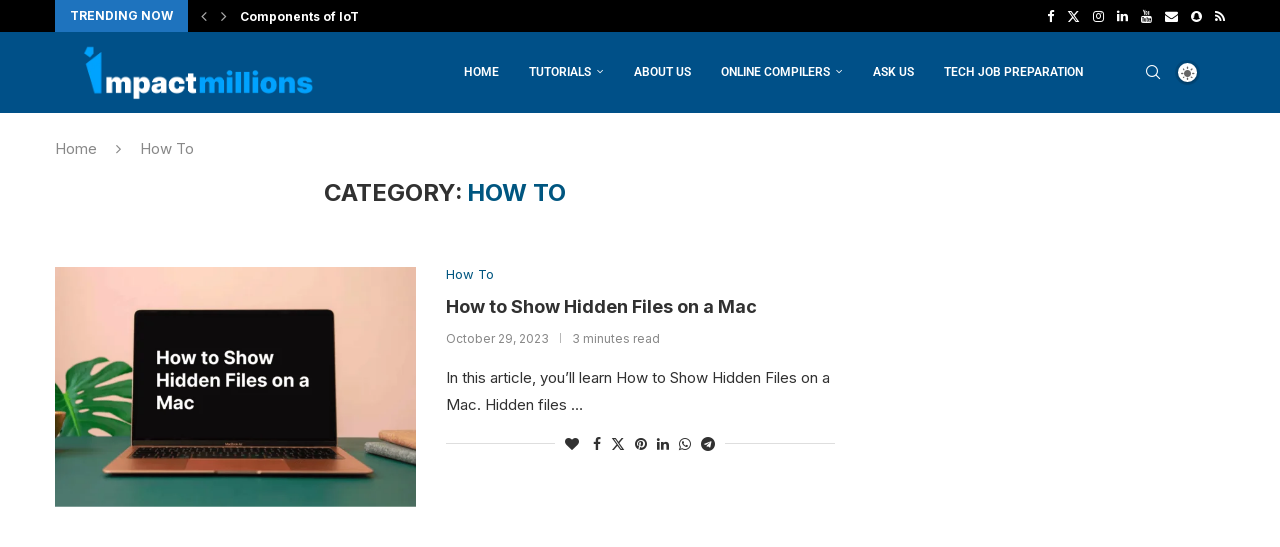

--- FILE ---
content_type: text/html; charset=utf-8
request_url: https://www.google.com/recaptcha/api2/aframe
body_size: 265
content:
<!DOCTYPE HTML><html><head><meta http-equiv="content-type" content="text/html; charset=UTF-8"></head><body><script nonce="eHGnoc98CODct01uZUhyYQ">/** Anti-fraud and anti-abuse applications only. See google.com/recaptcha */ try{var clients={'sodar':'https://pagead2.googlesyndication.com/pagead/sodar?'};window.addEventListener("message",function(a){try{if(a.source===window.parent){var b=JSON.parse(a.data);var c=clients[b['id']];if(c){var d=document.createElement('img');d.src=c+b['params']+'&rc='+(localStorage.getItem("rc::a")?sessionStorage.getItem("rc::b"):"");window.document.body.appendChild(d);sessionStorage.setItem("rc::e",parseInt(sessionStorage.getItem("rc::e")||0)+1);localStorage.setItem("rc::h",'1769308121806');}}}catch(b){}});window.parent.postMessage("_grecaptcha_ready", "*");}catch(b){}</script></body></html>

--- FILE ---
content_type: application/javascript; charset=utf-8
request_url: https://fundingchoicesmessages.google.com/f/AGSKWxUGSFS1XWvplKUfxRNGy9MjO38W6CYNAgPWrWeBTzR-C-DKtfrEe5W-rSa3SHCzGNbGNnjsCuFZhkIP-jHmW2usS4zjlt1tVVxYZQU_nmOCP2GgtJhpfXTV-4AzW4M3YvzZYSMyAWjvVYvtEW8uQugt7fASD2fI5tdrFu2qIS_C2_XVxYgjJnBHhmW5/_-728x90a_/article_ad./bbad1./ad/activateFlashObject._html5/ads.
body_size: -1289
content:
window['49885bd8-e663-4e03-992f-31d8d825ff6c'] = true;

--- FILE ---
content_type: application/javascript; charset=utf-8
request_url: https://fundingchoicesmessages.google.com/f/AGSKWxUuHgPDaWF_1tvY_RePm-0Bvy8R1YyDNpeLYIcVKYcpjMe_C46rixmx5RVqAtzlOIXxAzaA4c3Y8-JXp6O5X2kEp1yALRz_wt69MoyTi5n8IwJoHHBdwEPg4a02msHfZdMY5iDgmA==?fccs=W251bGwsbnVsbCxudWxsLG51bGwsbnVsbCxudWxsLFsxNzY5MzA4MTIzLDY4MjAwMDAwMF0sbnVsbCxudWxsLG51bGwsW251bGwsWzcsMTksNiwxOCwxM10sbnVsbCxudWxsLG51bGwsbnVsbCxudWxsLG51bGwsbnVsbCxudWxsLG51bGwsMV0sImh0dHBzOi8vaW1wYWN0bWlsbGlvbnMub3JnL2NhdGVnb3J5L2hvdy10by8iLG51bGwsW1s4LCJrNjFQQmptazZPMCJdLFs5LCJlbi1VUyJdLFsxOSwiMiJdLFsxNywiWzBdIl0sWzI0LCIiXSxbMjksImZhbHNlIl0sWzIxLCJbW1tbNSwxLFswXV0sWzE3NjkzMDgxMjAsNDYzMTgyMDAwXSxbMTIwOTYwMF1dXV0iXV1d
body_size: 178
content:
if (typeof __googlefc.fcKernelManager.run === 'function') {"use strict";this.default_ContributorServingResponseClientJs=this.default_ContributorServingResponseClientJs||{};(function(_){var window=this;
try{
var qp=function(a){this.A=_.t(a)};_.u(qp,_.J);var rp=function(a){this.A=_.t(a)};_.u(rp,_.J);rp.prototype.getWhitelistStatus=function(){return _.F(this,2)};var sp=function(a){this.A=_.t(a)};_.u(sp,_.J);var tp=_.ed(sp),up=function(a,b,c){this.B=a;this.j=_.A(b,qp,1);this.l=_.A(b,_.Pk,3);this.F=_.A(b,rp,4);a=this.B.location.hostname;this.D=_.Fg(this.j,2)&&_.O(this.j,2)!==""?_.O(this.j,2):a;a=new _.Qg(_.Qk(this.l));this.C=new _.dh(_.q.document,this.D,a);this.console=null;this.o=new _.mp(this.B,c,a)};
up.prototype.run=function(){if(_.O(this.j,3)){var a=this.C,b=_.O(this.j,3),c=_.fh(a),d=new _.Wg;b=_.hg(d,1,b);c=_.C(c,1,b);_.jh(a,c)}else _.gh(this.C,"FCNEC");_.op(this.o,_.A(this.l,_.De,1),this.l.getDefaultConsentRevocationText(),this.l.getDefaultConsentRevocationCloseText(),this.l.getDefaultConsentRevocationAttestationText(),this.D);_.pp(this.o,_.F(this.F,1),this.F.getWhitelistStatus());var e;a=(e=this.B.googlefc)==null?void 0:e.__executeManualDeployment;a!==void 0&&typeof a==="function"&&_.To(this.o.G,
"manualDeploymentApi")};var vp=function(){};vp.prototype.run=function(a,b,c){var d;return _.v(function(e){d=tp(b);(new up(a,d,c)).run();return e.return({})})};_.Tk(7,new vp);
}catch(e){_._DumpException(e)}
}).call(this,this.default_ContributorServingResponseClientJs);
// Google Inc.

//# sourceURL=/_/mss/boq-content-ads-contributor/_/js/k=boq-content-ads-contributor.ContributorServingResponseClientJs.en_US.k61PBjmk6O0.es5.O/d=1/exm=ad_blocking_detection_executable,kernel_loader,loader_js_executable,monetization_cookie_state_migration_initialization_executable,optimization_state_updater_executable,web_monetization_wall_executable/ed=1/rs=AJlcJMztj-kAdg6DB63MlSG3pP52LjSptg/m=cookie_refresh_executable
__googlefc.fcKernelManager.run('\x5b\x5b\x5b7,\x22\x5b\x5bnull,\\\x22impactmillions.org\\\x22,\\\x22AKsRol_qY5ftCTfYtGdciqYdseJK0SbSy0kfplcUOnjUsNP2a5Qnn7AYBCY1LXknBq4ECAntnMuC-Hz3A2d_CEZIRRbVhdlBRgpseR33SjTBteXDJyNdrs0rWaz7Z-PAS8k2h3E9osFkzB-vs9scVbQv3JoDD3kNPg\\\\u003d\\\\u003d\\\x22\x5d,null,\x5b\x5bnull,null,null,\\\x22https:\/\/fundingchoicesmessages.google.com\/f\/AGSKWxWHeIrEE6CkNfBPUC2xsQvjSNMO_1PbbFqzWRTRI-Bc-YnctrqBndkD28Qp6j_y3Dw9r5CNj_r1MHxuQ7113REoRCFCKrAIBu7L0pn0ge_gX5S9cpIso60VMppiwAJ-jogu10_cyg\\\\u003d\\\\u003d\\\x22\x5d,null,null,\x5bnull,null,null,\\\x22https:\/\/fundingchoicesmessages.google.com\/el\/AGSKWxXdWH5fac3E1z_atQQ76irOrApQVKqIh74OTyqG2wW6liva4yMGTgqltHVoB61Ib5dYfMyRZN6eo7KwCt8bfYETEi15hOzNwVP4zr6phJbQduw2E-5B9cEtkOi-mizlMoW3CvuFRA\\\\u003d\\\\u003d\\\x22\x5d,null,\x5bnull,\x5b7,19,6,18,13\x5d,null,null,null,null,null,null,null,null,null,1\x5d\x5d,\x5b3,1\x5d\x5d\x22\x5d\x5d,\x5bnull,null,null,\x22https:\/\/fundingchoicesmessages.google.com\/f\/AGSKWxXb8qiDAk9iqwufZvI23rXOIO1E_egJIBPFtWSt0lXjV3dKNy7siTvjEbhwPz79v6DCZvLRa2vcbA70PNhrP0X8fGN_KNAuHxwZBU1fSflLwa3zTuc_40USi3gky3oU91xEWKLkXQ\\u003d\\u003d\x22\x5d\x5d');}